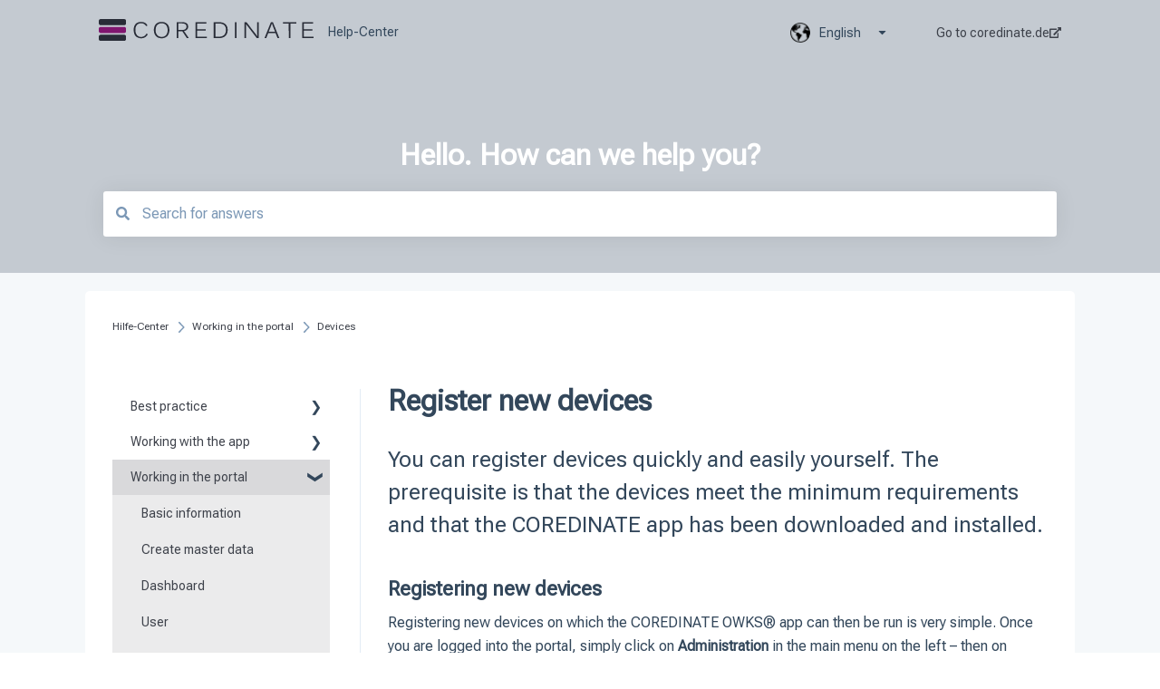

--- FILE ---
content_type: image/svg+xml
request_url: https://coredinate.de/hubfs/Cordinate_Logo.svg
body_size: 2997
content:
<?xml version="1.0" encoding="UTF-8"?>
<svg id="Ebene_2" data-name="Ebene 2" xmlns="http://www.w3.org/2000/svg" viewBox="0 0 3081 324">
  <defs>
    <style>
      .cls-1 {
        fill: #282c37;
      }

      .cls-2 {
        fill: #80166f;
      }
    </style>
  </defs>
  <g id="Ebene_1-2" data-name="Ebene 1">
    <g>
      <path class="cls-1" d="M24.52,0H367.1c9.02,1.58,17.48,7.08,21.48,15.48,3.58,6.6,2.61,14.31,2.7,21.51-.1,10.02,.19,20.05-.11,30.07-.85,13.6-13.72,24.72-27.18,24.41-112.35,0-224.7,0-337.05,0-13.49,.18-25.69-11.36-26.94-24.7V24.45C1.62,12,12.08,1.61,24.52,0h0Z"/>
      <path class="cls-1" d="M562.85,50.07c19.23-6.74,39.98-8.63,60.18-6.48,16.74,1.76,33.52,6.95,47.07,17.19,5.06,3.92,10.18,7.93,13.98,13.14,5.77,7.03,11.16,14.48,14.81,22.86-7.11,2.55-14.13,5.3-21.14,8.09-3.64-6.95-7.92-13.61-13.23-19.4-12.46-12.79-29.65-20.78-47.46-22.11-18.24-1.58-37.47,.79-53.4,10.36-6.84,4.24-13.49,9.12-18.4,15.58-8.9,11.96-14.71,26.08-17.36,40.72-3.67,19.74-4.16,40.12-.84,59.94,2.64,17.31,9.24,34.15,19.78,48.18,8.75,10.46,20.43,18.47,33.3,23,14.34,4.76,29.91,5.5,44.78,3.05,26-4.75,48.37-23.86,58.72-47.96,6.68,3.32,13.53,6.28,20.24,9.53-9.74,17.96-22.91,34.79-40.67,45.38-5.33,3.42-11.33,5.52-17.1,8.03-18.12,7-38.09,7.46-57.15,5-17.72-2.81-35.52-9.01-49.3-20.84-15.86-13.15-27.5-31.33-32.57-51.31-6.87-23.66-7.87-48.71-5.25-73.11,2.88-20.49,8.01-41.54,20.87-58.23,10.22-13.63,24.19-24.52,40.14-30.61h0Z"/>
      <path class="cls-1" d="M1387.2,46.52c51.88,0,103.77,0,155.65,0-.03,6.6,.04,13.19-.04,19.79-43.81-.08-87.61-.06-131.41-.01-.04,28.15,.01,56.31-.03,84.46,40.4,.04,80.8,.04,121.19,.01,.16,6.6,.01,13.21,.09,19.82-40.41,.01-80.83,.03-121.25,0,.01,30.57-.09,61.15,.05,91.71,46.09-.06,92.17,0,138.26-.02-.01,6.66,.06,13.33-.04,19.99-54.13-.04-108.26-.07-162.39,.01-.17-78.58,0-157.17-.08-235.75h0Z"/>
      <path class="cls-1" d="M1952.68,46.53c8.04,0,16.09,.01,24.15-.02,.01,23.79,.33,47.55,.03,71.33,0,8.67-.13,17.34,.3,26-.36,12.04-.54,24.11-.03,36.15-.45,12.67-.37,25.37-.05,38.04-.69,14.31,.23,28.64-.24,42.94-.02,7.1,.09,14.2-.06,21.3-7.98-.15-15.95,.11-23.91-.13-.45-46.7-.07-93.44-.19-140.15,0-31.82,0-63.64,0-95.46h0Z"/>
      <path class="cls-1" d="M2091.36,282.26c-.15-78.58-.01-157.16-.07-235.73,9.19,.01,18.39-.08,27.6,.06,10.53,14.24,21.09,28.47,31.89,42.52,12.97,18.58,27.39,36.09,40.42,54.63,10.05,12.97,19.53,26.38,29.67,39.29,13.48,19.38,28.59,37.57,42.05,56.96,3.92,4.48,6.78,9.91,11.33,13.81-1.63-22.91-1.62-45.87-1.52-68.83-.01-46.15,0-92.29-.01-138.43,7.33-.03,14.66,0,22-.04-.01,78.59,.11,157.17-.06,235.75-9.22-.13-18.44,.14-27.65-.11-3.03-2.34-4.89-5.86-7.27-8.81-10.63-14.96-21.99-29.37-32.89-44.12-8.46-12.44-18.06-24.04-26.86-36.23-11.37-15.32-22.68-30.67-34.13-45.93-7.24-8.86-13.39-18.52-20.39-27.55-11.3-14.62-22.19-29.56-33.09-44.46-.06,11.33,1.1,22.6,.89,33.93,.04,57.61-.06,115.22,.05,172.83-7.29,.91-14.65,.19-21.96,.46h0Z"/>
      <path class="cls-1" d="M2642.43,66.59c-.02-6.7-.04-13.4,.02-20.1,63.38,.06,126.77,0,190.16,.03-.04,6.7-.02,13.39-.02,20.08-27.68-.04-55.37-.01-83.05-.02-.09,71.88,.02,143.77-.05,215.65-8.07,.01-16.13-.02-24.19,.02-.16-71.88-.04-143.77-.06-215.65-27.6-.04-55.21-.02-82.81-.01h0Z"/>
      <path class="cls-1" d="M2918.58,46.52c51.91,0,103.82,0,155.74,0-.01,6.59,0,13.17-.01,19.76-43.95-.03-87.89-.02-131.84,0,.03,28.16,0,56.33,.02,84.49,40.42,.02,80.84,.04,121.26-.01,.11,6.62,.05,13.23,.05,19.85-40.44-.02-80.88,0-121.32,0,0,30.55-.01,61.11,.01,91.66,46.17,.01,92.34,0,138.51,0v19.97c-54.13,.01-108.27-.02-162.4,.01-.06-78.57-.01-157.15-.02-235.72h0Z"/>
      <path class="cls-1" d="M1003.59,108.09c-4.21-10.42-9.04-20.86-16.71-29.24-10.79-13.01-25.12-23.06-40.96-28.96-17.89-5.87-36.98-8.35-55.75-6.61-10.65,.54-21.12,2.88-31.31,5.9-13.04,4.7-25.34,11.77-35.36,21.41-3.83,4.17-7.66,8.37-11.12,12.85-11.72,16.27-18.12,35.84-20.77,55.58-2.35,19.89-2.01,40.23,2.03,59.89,4.12,19.32,12.15,38.16,25.48,52.96,12.86,15.4,31.29,25.26,50.57,30.08,17,4.01,34.76,4.55,52.04,2.14,16.35-2.82,32.71-8.19,46.06-18.3,10.38-7.48,19.15-17.09,26.18-27.76,11.01-18.85,17.21-40.35,18.57-62.11,1.19-22.86-.44-46.36-8.95-67.83Zm-23.28,104.14c-5.16,14.13-13.4,27.59-25.52,36.76-11.76,9.23-26.33,14.57-41.16,15.95-18.13,1.77-37.26-.09-53.47-8.97-10.28-5.96-19.74-13.7-26.55-23.52-8.61-11.89-13.35-26.05-16.19-40.32-4.27-23.17-3.6-47.38,2.81-70.09,3.94-14.7,11.67-28.56,22.94-38.88,7.33-5.9,15.25-11.33,24.15-14.58,7.97-2.96,16.4-4.73,24.9-5.27,15.77-1.33,32.09,.42,46.67,6.86,7.12,3.09,13.64,7.43,19.67,12.3,13.84,12.74,22.55,30.37,26.29,48.67,2.39,10.11,2.8,20.51,3.34,30.84-.32,16.97-1.93,34.21-7.88,50.25Z"/>
      <path class="cls-1" d="M1269.07,248.81c-15.94-23.09-30.65-47.01-46.55-70.12,.28-.23,.85-.7,1.13-.93,21.49-2.65,42.33-15.05,52.36-34.65,8.69-18.69,9.14-41.11,.91-60.05-5.04-9.77-12.66-18.21-22.13-23.85-14.19-9.09-31.21-12.07-47.78-12.67-29.86-.06-59.71,.01-89.56-.04,.01,78.58-.05,157.15,.02,235.73,7.96-.17,15.96,.39,23.9-.36-.03-33.7-.11-67.4,.04-101.09,14.52-.02,29.04,0,43.57,0,4.54,.04,9.13-.31,13.62,.62,11.36,19.1,23.71,37.6,35.54,56.42,9.87,14.61,18.33,30.12,28.62,44.46,9.35-.36,18.77,.59,28.07-.57-7.89-10.54-14.38-22.01-21.76-32.89Zm-77.08-86.52c-16.86,.01-33.73-.03-50.59,.03-.13-32.27-.06-64.54-.03-96.81,18.22-.02,36.45,0,54.67-.01,12.49-.24,25.32,1.18,36.82,6.32,6.93,2.96,12.92,7.85,17.57,13.75,7.21,9.8,9.09,22.59,7.56,34.44-1.42,9.98-5.32,20.1-12.92,27.01-5.96,6.25-14.07,9.9-22.22,12.34-10.04,2.7-20.53,3.06-30.86,2.93Z"/>
      <path class="cls-1" d="M2588.16,278.82c-9.61-23.73-18.12-47.88-27.8-71.59-7.39-19.5-15.55-38.71-22.49-58.38-8.76-22.1-17.38-44.26-26.06-66.4-5-11.8-8.79-24.05-13.75-35.87-9.5-.14-18.99-.02-28.48-.06-9.06,22.42-17.68,45.01-26.6,67.49-5.05,11.87-8.87,24.2-13.89,36.07-5.54,14.41-11.29,28.74-16.89,43.12-4.32,11.63-9.46,22.95-13.33,34.74-5.19,13.41-10.61,26.72-15.72,40.16-1.64,4.75-4.17,9.18-5.2,14.12,8.14,.03,16.29,0,24.45,.02,5-11.77,9.18-23.86,13.81-35.78,4.92-12.31,9.35-24.81,14.24-37.13,35.3-.03,70.61,0,105.92-.02,.82,2.03,1.7,4.06,2.47,6.13,4.33,13.12,9.75,25.85,14.64,38.77,3.65,9.36,6.95,18.88,11.06,28.06,8.17-.09,16.34-.04,24.51-.02-.3-1.15-.55-2.31-.89-3.43Zm-150.93-89.27c10.37-26.53,20.35-53.21,30.7-79.75,5.22-14.61,10.51-29.22,15.75-43.82,7.02,22.15,16.03,43.61,23.78,65.5,7.43,19.36,14.84,38.74,22.3,58.09-30.84,.1-61.69,.14-92.53-.02Z"/>
      <path class="cls-1" d="M1847.19,137.54c-3.06-20.34-10.81-40.53-24.97-55.76-8.09-8.06-17.01-15.46-27.25-20.65-20.32-10.51-43.38-14.17-66.04-14.61-26.8-.01-53.6,0-80.4,0,.02,78.57-.05,157.15,.03,235.73,29.83-.1,59.66,.11,89.49-.1,11.43-.72,22.96-1.83,33.94-5.37,17.88-4.5,34.02-14.77,46.51-28.24,12.83-12.96,20.85-29.86,25.64-47.27,5.33-20.75,5.87-42.57,3.05-63.73Zm-34.46,78.18c-4.73,8.85-10.32,17.47-17.99,24.06-12,10.08-26.51,17.23-41.96,20.09-10.78,2.41-21.88,1.87-32.83,1.93-15.86,0-31.71,.01-47.56-.02,.07-65.06-.01-130.13,.04-195.2,16.18,0,32.36,.01,48.55,0,21.74-.26,44.22,2.94,63.43,13.7,15.69,8.11,26.57,23.16,33.17,39.2,3.83,9.73,5.44,20.12,6.6,30.46,1.25,22.34-.82,45.71-11.45,65.78Z"/>
      <path class="cls-2" d="M0,141.38c1.38-13.44,13.25-25.14,26.98-25.04,110.34-.09,220.69,.02,331.03-.05,5.78-.1,11.81-.12,17.14,2.45,9.51,4.07,15.93,13.96,16.11,24.26,.12,10.33-.03,20.65,.04,30.98-.02,4.42,.27,8.92-.82,13.25-2.08,8.72-8.82,16.1-17.25,19.11-4.84,1.96-10.17,1.38-15.27,1.46-110.64-.02-221.29,0-331.93,0-13.3,0-24.34-11.56-26.03-24.36v-42.05H0Z"/>
      <path class="cls-1" d="M7.5,241.44c5.26-5.59,12.81-8.85,20.5-8.75,112.01,.03,224.02-.01,336.03,.03,13.68-.02,26.72,11.33,27.2,25.27,.14,13.34,.03,26.7,.05,40.04-.17,13.04-11.24,24.7-24.15,25.97H23.8c-12.28-1.5-22.27-12.16-23.8-24.32v-42.91c1.2-5.6,3.26-11.29,7.5-15.33h0Z"/>
    </g>
  </g>
</svg>